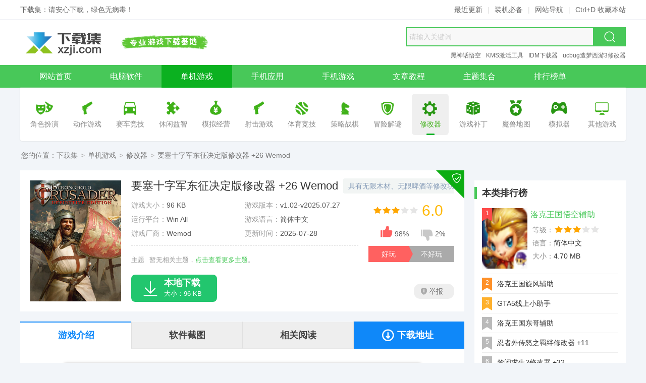

--- FILE ---
content_type: text/html
request_url: https://www.xzji.com/danji/1027.html
body_size: 7165
content:
<!doctype html><html lang="zh-cmn-Hans"><head><meta charset="utf-8"><meta http-equiv="X-UA-Compatible" content="IE=edge,chrome=1"><title>要塞十字军东征决定版Wemod修改器下载 支持26项功能-下载集</title><meta name="keywords" content="要塞十字军东征决定版,要塞十字军东征决定版修改器,wemod"><meta name="description" content="要塞十字军东征决定版修改器基于Wemod平台开发，提供26项修改功能。涵盖玩家属性、资源管理、武器装备等修改选项。"><meta name="viewport" content="width=device-width"><meta name="renderer" content="webkit"><meta name="applicable-device" content="pc"><meta property="og:type" content="soft"/><meta property="og:description" content="要塞十字军东征决定版修改器基于Wemod平台开发，提供26项修改功能。涵盖玩家属性、资源管理、武器装备等修改选项。"/><meta property="og:soft:file_size" content="96 KB"/><meta property="og:soft:operating_system" content="Win All"/><meta property="og:image" content="https://www.xzji.com/upload/y25/07x17/220833687903e19870f.jpg"/><meta property="og:release_date" content="2025-07-28 16:57"/><meta property="og:title" content="要塞十字军东征决定版Wemod修改器下载 支持26项功能-下载集"/><meta property="og:soft:download_count" content="175"/><meta property="og:soft:language" content="简体中文"/><meta property="og:soft:license" content="免费版"/><meta property="og:soft:url" content="https://www.xzji.com/danji/1027.html"/><meta http-equiv="Cache-Control" content="no-transform"><meta http-equiv="Cache-Control" content="no-siteapp"><meta http-equiv="mobile-agent" content="format=xhtml; url=https://m.xzji.com/danji/1027.html"><meta http-equiv="mobile-agent" content="format=html5; url=https://m.xzji.com/danji/1027.html"><link rel="alternate" media="only screen and(max-width: 640px)" href="https://m.xzji.com/danji/1027.html"><link rel="canonical" href="https://www.xzji.com/danji/1027.html"><link rel="alternate" href="https://m.xzji.com/danji/1027.html"><link rel="dns-prefetch" href="https://www.xzji.com"><link rel="dns-prefetch" href="https://m.xzji.com"><link rel="shortcut icon" type="image/ico" href="https://www.xzji.com/favicon.ico"><link rel="stylesheet" type="text/css" href="https://www.xzji.com/res/skin/2020pc/css/style.min.css"><base target="_blank" /><script>var from='';if(from!='wap'){var userAgentInfo=navigator.userAgent;if(userAgentInfo.indexOf("Android")>0||userAgentInfo.indexOf("iPhone")>0||userAgentInfo.indexOf("SymbianOS")>0||userAgentInfo.indexOf("Windows Phone")>0||userAgentInfo.indexOf("iPod")>0||userAgentInfo.indexOf("UCBrowser")>0){window.location.href="https://m.xzji.com/danji/1027.html"}}var _downInfo={"pc":{"tabName":"PC版","release":"1","typeID":"121","appID":"1027","resID":"11211027","downUrl":"JTJGZGFuamklMkZ4emppLmNvbS1TdHJvbmdob2xkQ3J1c2FkZXJEZWZpbml0aXZlRWRpdGlvbldlbW9kLnJhcg==","netdisk":null,"title":"要塞十字军东征决定版修改器 +26 Wemod","speedEle":"speed","mirrorEle":"mirror"}};var _webInfo={Username:"张天师",Type:"121",DateTime:"2025/07/28",Id:"12-1027"};</script><!--[if lt IE 9]><script src="https://www.xzji.com/res/skin/2020pc/js/html5.min.js"></script><![endif]--><!-- Google tag (gtag.js) --><script async src="https://www.googletagmanager.com/gtag/js?id=G-3D8X9B28YM"></script><script>window.dataLayer = window.dataLayer || [];function gtag(){dataLayer.push(arguments);}gtag('js', new Date());gtag('config', 'G-3D8X9B28YM');</script></head><body id="game-show-page"><header class="header"><!-- 顶部提示 --><div class="header-top"><div class="wrapper"><div class="fl">下载集：请安心下载，绿色无病毒！</div><div class="fr"><a href="https://www.xzji.com/new/" title="最近更新" target="_self">最近更新</a><em class="line">|</em><a href="https://www.xzji.com/page/bibei.html" title="装机必备" target="_self">装机必备</a><em class="line">|</em><a href="https://www.xzji.com/sitemap.html" title="网站导航" target="_self">网站导航</a><em class="line">|</em><span title="建议使用 Ctrl+D 收藏本站">Ctrl+D 收藏本站</span></div></div></div><!-- LOGO + slogan + 搜索 --><div class="main header-mid"><a class="logo" href="https://www.xzji.com/" title="下载集" target="_self"><img src="https://www.xzji.com/res/skin/2020pc/images/logo.png" alt="下载集" width="180" height="60" loading="lazy"></a><div class="slogan">安全、高速、放心的软件下载</div><!-- 搜索框 --><div class="search"><form name="searchForm" action="https://www.xzji.com/" method="get" target="_blank" accept-charset="utf-8" onsubmit="return s_search('#q','all');"><input type="hidden" name="type" id="search-type" value="all"><input type="text" autocomplete="off" id="q" name="q" class="txt" value="" placeholder="请输入关键词"><input type="submit" value=" 搜索 " class="btn"><i class="iconfont iconsearch"></i></form></div><!-- 推荐关键词模块（从搜索框中移出） --><div class="hot-link"><a href="https://www.xzji.com/k/BlackMythWukong/" title="黑神话悟空" target="_blank">黑神话悟空</a><a href="https://www.xzji.com/k/KMS/" title="KMS激活工具" target="_blank">KMS激活工具</a><a href="https://www.xzji.com/soft/1016.html" title="IDM下载器" target="_blank">IDM下载器</a><a href="https://www.xzji.com/danji/1057.html" title="ucbug造梦西游3修改器" target="_blank">ucbug造梦西游3修改器</a></div></div><!-- 主导航 --><nav class="header-nav clearfix" itemscope itemtype="https://schema.org/SiteNavigationElement"><ul class="wrapper"><li><a href="https://www.xzji.com/" title="下载集" target="_self" itemprop="url"><span itemprop="name">网站首页</span></a></li><li><a href="https://www.xzji.com/soft/" title="电脑软件" target="_self" itemprop="url"><span itemprop="name">电脑软件</span></a></li><li class="cur"><a href="https://www.xzji.com/danji/" title="单机游戏" target="_self" itemprop="url"><span itemprop="name">单机游戏</span></a></li><li><a href="https://www.xzji.com/android/yingyong/" title="手机应用" target="_self" itemprop="url"><span itemprop="name">手机应用</span></a></li><li><a href="https://www.xzji.com/android/youxi/" title="手机游戏" target="_self" itemprop="url"><span itemprop="name">手机游戏</span></a></li><li><a href="https://www.xzji.com/news/" title="新闻资讯" target="_self" itemprop="url"><span itemprop="name">文章教程</span></a></li><li><a href="https://www.xzji.com/k/" title="主题集合" target="_self" itemprop="url"><span itemprop="name">主题集合</span></a></li><li><a href="https://www.xzji.com/rank/" title="排行榜" target="_self" itemprop="url"><span itemprop="name">排行榜单</span></a></li></ul></nav><!-- 子分类导航 --><nav class="game-subnav-box" aria-label="游戏子分类"><ul class="game-subnav wbox sbox"><li><a href="https://www.xzji.com/danji/juese/" target="_self"><i class="c1" aria-hidden="true"></i><span>角色扮演</span></a></li><li><a href="https://www.xzji.com/danji/dongzuo/" target="_self"><i class="c2" aria-hidden="true"></i><span>动作游戏</span></a></li><li><a href="https://www.xzji.com/danji/saiche/" target="_self"><i class="c3" aria-hidden="true"></i><span>赛车竞技</span></a></li><li><a href="https://www.xzji.com/danji/xiuxian/" target="_self"><i class="c4" aria-hidden="true"></i><span>休闲益智</span></a></li><li><a href="https://www.xzji.com/danji/jingying/" target="_self"><i class="c5" aria-hidden="true"></i><span>模拟经营</span></a></li><li><a href="https://www.xzji.com/danji/sheji/" target="_self"><i class="c6" aria-hidden="true"></i><span>射击游戏</span></a></li><li><a href="https://www.xzji.com/danji/tiyu/" target="_self"><i class="c7" aria-hidden="true"></i><span>体育竞技</span></a></li><li><a href="https://www.xzji.com/danji/celue/" target="_self"><i class="c8" aria-hidden="true"></i><span>策略战棋</span></a></li><li><a href="https://www.xzji.com/danji/maoxian/" target="_self"><i class="c9" aria-hidden="true"></i><span>冒险解谜</span></a></li><li class="cur"><a href="https://www.xzji.com/danji/xiugaiqi/" target="_self"><i class="c10" aria-hidden="true"></i><span>修改器</span></a></li><li><a href="https://www.xzji.com/danji/bug/" target="_self"><i class="c11" aria-hidden="true"></i><span>游戏补丁</span></a></li><li><a href="https://www.xzji.com/danji/wars/" target="_self"><i class="c12" aria-hidden="true"></i><span>魔兽地图</span></a></li><li><a href="https://www.xzji.com/danji/zhuji/" target="_self"><i class="c13" aria-hidden="true"></i><span>模拟器</span></a></li><li><a href="https://www.xzji.com/danji/qita/" target="_self"><i class="c14" aria-hidden="true"></i><span>其他游戏</span></a></li></ul></nav></header><section class="crumbs">您的位置：<a href="https://www.xzji.com/" title="下载集" target="_self">下载集</a><span>&gt;</span><a href="https://www.xzji.com/danji/" title="单机游戏" target="_self">单机游戏</a><span>&gt;</span><a href="https://www.xzji.com/danji/xiugaiqi/" title="修改器" target="_self">修改器</a><span>&gt;</span>要塞十字军东征决定版修改器 +26 Wemod</section><section class="main mt20 mb20 clearfix"><aside class="fl mod-main"><div class="game-baseic wbox clearfix"><img class="gamePic" src="https://www.xzji.com/upload/y25/07x17/220833687903e19870f.jpg" alt="要塞十字军东征决定版修改器 +26 Wemod"><div class="thd"><div class="inner"><h1 class="title">要塞十字军东征决定版修改器 +26 Wemod</h1><small class="slogan">具有无限木材、无限啤酒等修改功能</small></div></div><ul class="gameAttr-list clearfix"><li><span>游戏大小：</span>96 KB</li><li><span>游戏版本：</span>v1.02-v2025.07.27</li><li><span>运行平台：</span>Win All</li><li><span>游戏语言：</span>简体中文</li><li><span>游戏厂商：</span><span class="item" title="Wemod" data-islink="{'url':'https://www.xzji.com/danji/1097.html','win':'1'}">Wemod</span></li><li><span>更新时间：</span><time datetime="2025-07-28T14:05" pubdate="pubdate">2025-07-28</time></li></ul><dl class="tags clearfix"><dt>主题</dt><dd><p class="empty">暂无相关主题，<a href="https://www.xzji.com/k/" title="主题大全">点击查看更多主题</a>。</p></dd></dl><div class="top-right"><i class="iconfont iconsafe"></i></div><div class="grade"><i class="i-star i-star3"></i><em>6.0</em></div><ul class="game-praise" id="show-praise"><li class="like"><div class="data"><i class="iconfont iconappreciate_fill_light"></i><span id="like">98%</span></div><div class="btn">好玩</div></li><li class="dislike"><div class="data"><i class="iconfont iconoppose_fill_light"></i><span id="dislike">2%</span></div><div class="btn">不好玩</div></li></ul><div class="game-report" onClick="reportPost('12-1027','要塞十字军东征决定版修改器 +26 Wemod');"><i class="icon"></i>举报</div><div id="game-downerPanel" class="game-downer clearfix"><div class="btn speed"><i class="iconfont iconlightfill"></i><span class="hd">高速下载</span><p class="txt">高速下载器，提速50%</p></div><div class="btn local"><i class="iconfont icondown"></i><span class="hd">本地下载</span><p class="txt">大小：96 KB</p></div></div></div><div class="wbox mt20 clearfix"><ul class="downnav-tab row4 clearfix" id="downnav-tab"><li class="first cur" data-fix="showtab-content">游戏介绍</li><li data-fix="showtab-photos">软件截图</li><li class="dl" data-fix="showtab-loader"><i class="iconfont icondown2"></i>下载地址</li><li data-fix="showtab-news">相关阅读</li></ul><div class="downContent clearfix" id="showtab-content"><div class="ctTable mt10 mb10 clearfix"><div class="hd"><span class="title">相关版本</span><span class="size">软件大小</span><span class="lang">软件语言</span><span class="add">下载地址</span></div><ul class="ctlist clearfix"><li><span class="title"><a href="https://www.xzji.com/danji/9999.html" title="要塞十字军东征决定版3DM修改器下载 含26项功能">要塞十字军东征决定版修改器 +26 3DM</a></span><span class="size">790 KB</span><span class="lang">简体中文</span><span class="add"><a href="https://www.xzji.com/danji/9999.html">查看</a></span></li><li><span class="title"><a href="https://www.xzji.com/danji/2646.html" title="要塞十字军东征决定版修改器 下载 – 支持29项功能">要塞十字军东征决定版修改器 +29 一修大师</a></span><span class="size">43.1 MB</span><span class="lang">简体中文</span><span class="add"><a href="https://www.xzji.com/danji/2646.html">查看</a></span></li></ul></div><article class="art-content clearfix"><p><strong>要塞十字军东征决定版修改器</strong>基于<a class="keylink" href="https://www.xzji.com/danji/1097.html" title="WeMod" target="_blank">WeMod</a>平台开发，提供23项修改功能。涵盖玩家属性、资源管理、武器装备等全面修改选项，帮助玩家在中世纪城堡战略游戏中获得更好的体验。</p><h2>修改功能</h2><p><strong>玩家属性</strong></p><p>- 单位：无限<a class="keylink" href="https://www.xzji.com/android/jiankang/" title="健康" target="_blank">健康</a></p><p>- 所选建筑：恢复生命值</p><p>- 所选建筑：生命值耗尽</p><p><strong>仓库资源</strong></p><p>- 编辑黄金</p><p>- 无限木材</p><p>- 无限啤酒花</p><p>- 无限石材</p><p>- 无限铁</p><p>- 无限沥青</p><p>- 无限小麦</p><p>- 无限啤酒</p><p>- 无限面粉</p><p>- 无限肉类</p><p>- 无限奶酪</p><p><strong>武器装备</strong></p><p>- 无限弓箭</p><p>- 无限长矛</p><p>- 无限钉锤</p><p>- 无限弩</p><p>- 无限矛</p><p>- 无限剑</p><p>- 无限皮甲</p><p>- 无限铁甲</p><p>- 无限面包</p><p>- 无限苹果</p><p><strong>战斗系统</strong></p><p>- 一击必杀</p><p><strong>游戏内容</strong></p><p>- 解锁所有任务</p><h2>使用方法</h2><p>1. 确认游戏版本与修改器匹配</p><p>2. 双击exe安装WeMod，已安装用户直接搜索游戏使用</p><p>3. 选择需要的修改功能即可。</p></article></div></div><div class="wbox mt20 clearfix" id="showtab-photos"><h2 class="hd-lite isbottom">游戏截图</h2><div class="gamePhotos-box clearfix"><div class="inner"><ul class="gamePhotos-list"><li><a href="https://www.xzji.com/upload/y25/07x28/1649076887398371232.webp" title="要塞十字军东征决定版wemod修改器" rel="fancybox"><img src="https://www.xzji.com/upload/y25/07x28/1649076887398371232.webp" alt="要塞十字军东征决定版wemod修改器" title="要塞十字军东征决定版wemod修改器"></a></li></ul></div><span class="prev tra3"><i class="iconfont iconback"></i></span><span class="next tra3"><i class="iconfont iconright"></i></span></div></div><div class="software-loader wbox mt20 clearfix" id="showtab-loader"><div class="pub-title isbottom"><h2 class="title">下载地址</h2></div><div class="loader-dist clearfix"><div class="clearfix"><h3 class="title">要塞十字军东征决定版修改器 +26 Wemod</h3><div class="custom-loader clearfix"><div id="mirror-downloader" class="mirror-downlist"><div class="dt">普通镜像下载通道</div><ul class="downloader-list"><li><i class="iconfont iconxiazai"></i>北京线路下载</li><li><i class="iconfont iconxiazai"></i>广东线路下载</li><li><i class="iconfont iconxiazai"></i>安徽线路下载</li><li><i class="iconfont iconxiazai"></i>重庆线路下载</li></ul></div></div><div class="feedTip clearfix">下载不了？<span class="feedback" onClick="reportError('12-1027','要塞十字军东征决定版修改器 +26 Wemod');"><i class="iconfont iconwarn"></i>报错</span><span><i class="iconfont iconwinfo-icon-mima"></i>解压密码：www.xzji.com</span></div></div></div><div class="loader-right"><script src="https://www.xzji.com/data/block_js/gameShow_poster2.js"></script></div></div><div class="wbox mt20 hidden clearfix" id="showtab-news"><h2 class="hd-lite isbottom">相关文章</h2><ul class="show-relnews-list clearfix"><li><a href="https://www.xzji.com/news/15554.html" title="要塞十字军东征决定版 29项修改器使用教程">要塞十字军东征决定版 29项修改器使用教程</a></li></ul></div></aside><aside class="fr mod-side"><div class="wbox hidden mt20 clearfix"><h3 class="hd-th mt10">本类排行榜</h3><ul class="gameTop-list active-list mt5"><li class="cur"><em class="num n1">1</em><a href="https://www.xzji.com/danji/1003.html" title="洛克王国悟空辅助下载-洛克王国悟空辅助v2.375免费版"><h4 class="title">洛克王国悟空辅助</h4></a><img class="pic" src="https://www.xzji.com/upload/y20/04x22/2333175ea063bde4185.png" alt="洛克王国悟空辅助下载-洛克王国悟空辅助v2.375免费版"><div class="attr"><p><strong>等级：</strong><span class="i-star i-star3"></span></p><p><strong>语言：</strong>简体中文</p><p><strong>大小：</strong>4.70 MB</p></div></li><li><em class="num n2">2</em><a href="https://www.xzji.com/danji/1000.html" title="洛克王国旋风辅助 v57.7 支持自动挂机 快速刷级"><h4 class="title">洛克王国旋风辅助</h4></a><img class="pic" src="https://www.xzji.com/upload/y20/04x22/2231155ea055338d898.png" alt="洛克王国旋风辅助 v57.7 支持自动挂机 快速刷级"><div class="attr"><p><strong>等级：</strong><span class="i-star i-star3"></span></p><p><strong>语言：</strong>简体中文</p><p><strong>大小：</strong>2.0 MB</p></div></li><li><em class="num n3">3</em><a href="https://www.xzji.com/danji/6648.html" title="GTA5线上小助手下载-GTA5线上小助手v3.2.0.3免费版"><h4 class="title">GTA5线上小助手</h4></a><img class="pic" src="https://www.xzji.com/upload/y22/07x25/thumb_90x120_09351462ddf352d4c32.png" alt="GTA5线上小助手下载-GTA5线上小助手v3.2.0.3免费版"><div class="attr"><p><strong>等级：</strong><span class="i-star i-star3"></span></p><p><strong>语言：</strong>简体中文</p><p><strong>大小：</strong>36.2 MB</p></div></li><li><em class="num">4</em><a href="https://www.xzji.com/danji/1002.html" title="洛克王国东哥辅助全能版 v14.04 支持刷级功能"><h4 class="title">洛克王国东哥辅助</h4></a><img class="pic" src="https://www.xzji.com/upload/y20/04x22/2311405ea05eac01b71.png" alt="洛克王国东哥辅助全能版 v14.04 支持刷级功能"><div class="attr"><p><strong>等级：</strong><span class="i-star i-star3"></span></p><p><strong>语言：</strong>简体中文</p><p><strong>大小：</strong>2.83 MB</p></div></li><li><em class="num">5</em><a href="https://www.xzji.com/danji/10003.html" title="忍者外传怒之羁绊 一修大师修改器下载 支持11项功能"><h4 class="title">忍者外传怒之羁绊修改器 +11</h4></a><img class="pic" src="https://www.xzji.com/upload/y25/08x01/thumb_90x120_185204688c9c54a569f.jpg" alt="忍者外传怒之羁绊 一修大师修改器下载 支持11项功能"><div class="attr"><p><strong>等级：</strong><span class="i-star i-star3"></span></p><p><strong>语言：</strong>简体中文</p><p><strong>大小：</strong>43.1 MB</p></div></li><li><em class="num">6</em><a href="https://www.xzji.com/danji/10001.html" title="禁闭求生2 一修大师修改器下载 支持32项功能"><h4 class="title">禁闭求生2修改器 +32</h4></a><img class="pic" src="https://www.xzji.com/upload/y25/07x31/thumb_90x120_164255688b2c8f2de0b.jpg" alt="禁闭求生2 一修大师修改器下载 支持32项功能"><div class="attr"><p><strong>等级：</strong><span class="i-star i-star3"></span></p><p><strong>语言：</strong>简体中文</p><p><strong>大小：</strong>43.1 MB</p></div></li><li><em class="num">7</em><a href="https://www.xzji.com/danji/9598.html" title="黑神话悟空多功能修改器v1.5.2 免费版"><h4 class="title">黑神话悟空多功能修改器</h4></a><img class="pic" src="https://www.xzji.com/upload/y20/08x24/thumb_90x120_1413415f435a95cc1aa.jpg" alt="黑神话悟空多功能修改器v1.5.2 免费版"><div class="attr"><p><strong>等级：</strong><span class="i-star i-star3"></span></p><p><strong>语言：</strong>简体中文</p><p><strong>大小：</strong>2.6 MB</p></div></li><li><em class="num">8</em><a href="https://www.xzji.com/danji/3189.html" title="ucbug造梦无双修改器下载-ucbug造梦无双修改器v1.5免费版"><h4 class="title">ucbug造梦无双修改器</h4></a><img class="pic" src="https://www.xzji.com/upload/y20/11x29/thumb_90x120_1024115fc3064b98a62.png" alt="ucbug造梦无双修改器下载-ucbug造梦无双修改器v1.5免费版"><div class="attr"><p><strong>等级：</strong><span class="i-star i-star4"></span></p><p><strong>语言：</strong>简体中文</p><p><strong>大小：</strong>35.2 MB</p></div></li><li><em class="num">9</em><a href="https://www.xzji.com/danji/4654.html" title="生死狙击爱尚辅助专业版下载-生死狙击爱尚辅助v19.5免费版"><h4 class="title">生死狙击爱尚辅助专业版</h4></a><img class="pic" src="https://www.xzji.com/upload/y20/04x23/2220065ea1a4160e56c.png" alt="生死狙击爱尚辅助专业版下载-生死狙击爱尚辅助v19.5免费版"><div class="attr"><p><strong>等级：</strong><span class="i-star i-star3"></span></p><p><strong>语言：</strong>简体中文</p><p><strong>大小：</strong>46.80 MB</p></div></li><li><em class="num">10</em><a href="https://www.xzji.com/danji/9982.html" title="犯罪模拟器修改器 Crime Simulator 支持13项功能下载"><h4 class="title">犯罪模拟器修改器 +13</h4></a><img class="pic" src="https://www.xzji.com/upload/y25/06x26/thumb_90x120_073011685c86830f64a.jpg" alt="犯罪模拟器修改器 Crime Simulator 支持13项功能下载"><div class="attr"><p><strong>等级：</strong><span class="i-star i-star3"></span></p><p><strong>语言：</strong>简体中文</p><p><strong>大小：</strong>96 KB</p></div></li></ul></div><script type="text/javascript" src="https://www.xzji.com/data/block_js/show_game_must.js"></script><div class="wbox hidden mt20 clearfix"><h3 class="hd-th mt10">热门主题</h3><ul class="side-miniPic-list mt10 clearfix"><li><a href="https://www.xzji.com/k/zqdnjzw/" title="最强大脑急转弯通关答案汇总 - 全关卡详解合集"><img class="tra3" src="https://www.xzji.com/upload/y20/05x02/thumb_190x100_2356305ead982e07d0d.png" alt="最强大脑急转弯通关答案汇总 - 全关卡详解合集"><h5 class="title">最强大脑急转弯</h5></a></li><li><a href="https://www.xzji.com/k/Adobe/" title="Adobe全家桶与系列软件合集 官方全套工具免费下载"><img class="tra3" src="https://www.xzji.com/upload/y23/08x17/thumb_190x100_08290664dd69d24fcdc.jpg" alt="Adobe全家桶与系列软件合集 官方全套工具免费下载"><h5 class="title">Adobe全家桶</h5></a></li><li><a href="https://www.xzji.com/k/KMS/" title="kms激活工具下载,KMS永久激活工具,kms离线激活工具下载"><img class="tra3" src="https://www.xzji.com/upload/y20/08x10/thumb_190x100_1634415f3106a120222.jpg" alt="kms激活工具下载,KMS永久激活工具,kms离线激活工具下载"><h5 class="title">kms激活工具</h5></a></li><li><a href="https://www.xzji.com/k/win10jihuo/" title="Win10激活工具推荐合集 - 支持KMS一键激活"><img class="tra3" src="https://www.xzji.com/upload/y20/05x03/thumb_190x100_1151285eae3fc001de5.jpg" alt="Win10激活工具推荐合集 - 支持KMS一键激活"><h5 class="title">Win10激活工具</h5></a></li></ul></div></aside></section><footer class="footer clearfix"><div class="link"><a href="https://www.xzji.com/" title="下载集" target="_self">网站首页</a><span class="line">|</span><a href="https://www.xzji.com/page/about.html" title="关于我们" rel="nofollow" target="_self">关于我们</a><span class="line">|</span><a href="https://www.xzji.com/page/contact.html" title="联系我们" rel="nofollow" target="_self">联系我们</a><span class="line">|</span><a href="https://www.xzji.com/page/disclaimer.html" title="免责声明" rel="nofollow" target="_self">免责声明</a><span class="line">|</span><a href="https://www.xzji.com/sitemap.html" title="网站导航">网站地图</a><span class="line">|</span><a href="https://www.xzji.com/sitemap/index.xml" title="sitemap.xml地图">RSS订阅</a></div><p>本站资源均收集整理于互联网，并由网友上传分享，其著作权归原作者所有，如有侵权资源，请来信告知，我们将及时处理。</p><p class="power">Copyright © 2025 XZJI.COM. All Rights Reserved.</p></footer><script src="https://www.xzji.com/res/skin/2020pc/js/jquery.min.js"></script><script src="https://www.xzji.com/res/skin/2020pc/js/plugin.min.js"></script><script src="https://www.xzji.com/res/skin/2020pc/js/common.min.js"></script><script src="https://www.xzji.com/api.php?op=count&modelid=12&id=1027"></script></body></html>